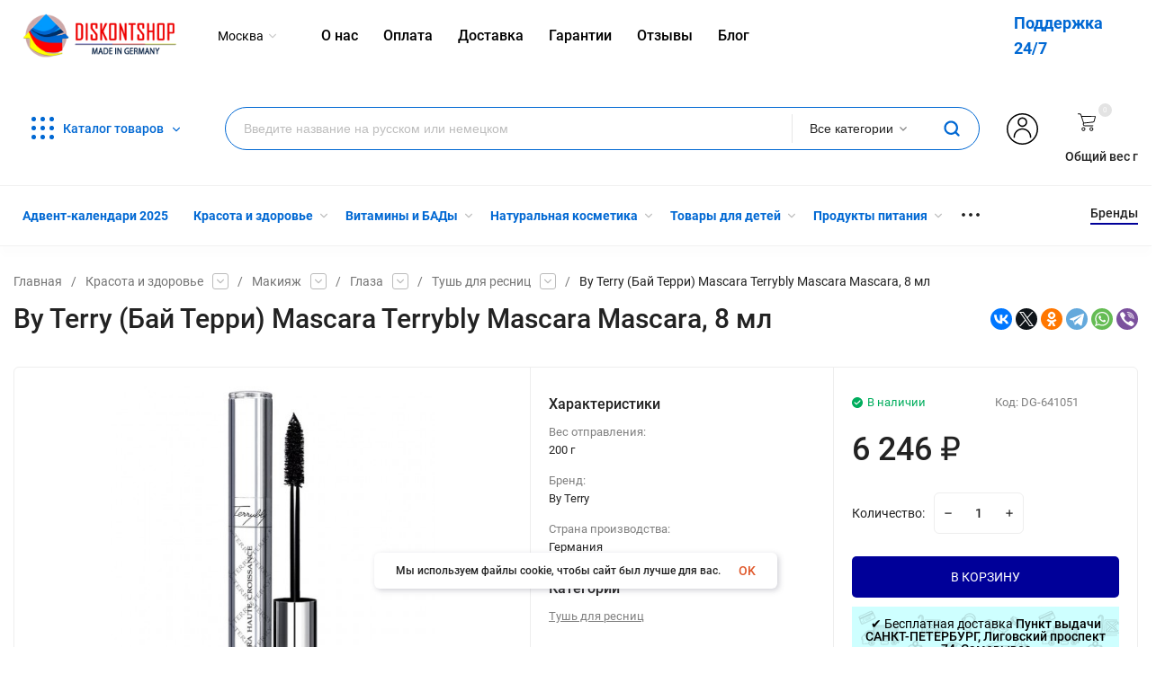

--- FILE ---
content_type: text/css
request_url: https://diskontsp.ru/wa-data/public/shop/plugins/searchpro/stylesheet/insales1/field.css?1627933249
body_size: 4
content:
.searchpro__field { width: 100%; } .searchpro__field .searchpro__field-container { border-color: #0068d3; } .searchpro__field .searchpro__field-button-container .searchpro__field-button { background-color: #0068d3; }